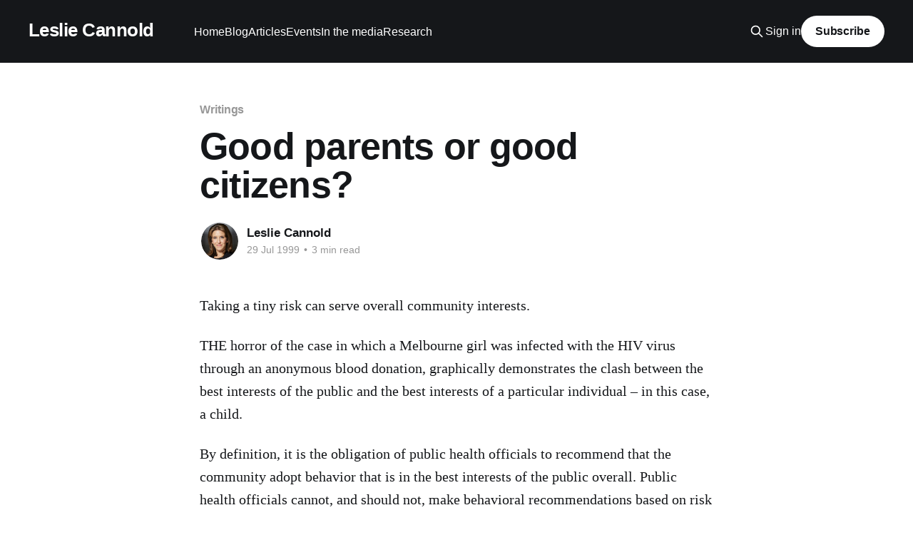

--- FILE ---
content_type: text/html; charset=utf-8
request_url: https://blog.cannold.com/good-parents-or-good-citizens/
body_size: 6318
content:
<!DOCTYPE html>
<html lang="en">
<head>

    <title>Good parents or good citizens?</title>
    <meta charset="utf-8" />
    <meta http-equiv="X-UA-Compatible" content="IE=edge" />
    <meta name="HandheldFriendly" content="True" />
    <meta name="viewport" content="width=device-width, initial-scale=1.0" />
    
    <link rel="preload" as="style" href="https://blog.cannold.com/assets/built/screen.css?v=cc8b9ad0e9" />
    <link rel="preload" as="script" href="https://blog.cannold.com/assets/built/casper.js?v=cc8b9ad0e9" />

    <link rel="stylesheet" type="text/css" href="https://blog.cannold.com/assets/built/screen.css?v=cc8b9ad0e9" />

    <link rel="canonical" href="https://blog.cannold.com/good-parents-or-good-citizens/">
    <meta name="referrer" content="no-referrer-when-downgrade">
    
    <meta property="og:site_name" content="Leslie Cannold">
    <meta property="og:type" content="article">
    <meta property="og:title" content="Good parents or good citizens?">
    <meta property="og:description" content="Taking a tiny risk can serve overall community interests.

THE horror of the case in which a Melbourne girl was infected with the HIV virus
through an anonymous blood donation, graphically demonstrates the clash between
the best interests of the public and the best interests of a particular
individual – in">
    <meta property="og:url" content="https://blog.cannold.com/good-parents-or-good-citizens/">
    <meta property="og:image" content="https://static.ghost.org/v1.0.0/images/blog-cover.jpg">
    <meta property="article:published_time" content="1999-07-29T00:00:00.000Z">
    <meta property="article:modified_time" content="2019-09-03T03:01:35.000Z">
    <meta property="article:tag" content="Writings">
    
    <meta property="article:publisher" content="https://www.facebook.com/leslie.cannold">
    <meta property="article:author" content="https://www.facebook.com/leslie.cannold">
    <meta name="twitter:card" content="summary_large_image">
    <meta name="twitter:title" content="Good parents or good citizens?">
    <meta name="twitter:description" content="Taking a tiny risk can serve overall community interests.

THE horror of the case in which a Melbourne girl was infected with the HIV virus
through an anonymous blood donation, graphically demonstrates the clash between
the best interests of the public and the best interests of a particular
individual – in">
    <meta name="twitter:url" content="https://blog.cannold.com/good-parents-or-good-citizens/">
    <meta name="twitter:image" content="https://static.ghost.org/v1.0.0/images/blog-cover.jpg">
    <meta name="twitter:label1" content="Written by">
    <meta name="twitter:data1" content="Leslie Cannold">
    <meta name="twitter:label2" content="Filed under">
    <meta name="twitter:data2" content="Writings">
    <meta name="twitter:site" content="@LeslieCannold">
    <meta property="og:image:width" content="1200">
    <meta property="og:image:height" content="400">
    
    <script type="application/ld+json">
{
    "@context": "https://schema.org",
    "@type": "Article",
    "publisher": {
        "@type": "Organization",
        "name": "Leslie Cannold",
        "url": "https://blog.cannold.com/",
        "logo": {
            "@type": "ImageObject",
            "url": "https://blog.cannold.com/favicon.ico",
            "width": 48,
            "height": 48
        }
    },
    "author": {
        "@type": "Person",
        "name": "Leslie Cannold",
        "image": {
            "@type": "ImageObject",
            "url": "https://blog.cannold.com/content/images/2019/08/Screenshot-2019-08-30-17.37.51.png",
            "width": 1084,
            "height": 976
        },
        "url": "https://blog.cannold.com/author/leslie/",
        "sameAs": [
            "http://cannold.com",
            "https://www.facebook.com/leslie.cannold"
        ]
    },
    "headline": "Good parents or good citizens?",
    "url": "https://blog.cannold.com/good-parents-or-good-citizens/",
    "datePublished": "1999-07-29T00:00:00.000Z",
    "dateModified": "2019-09-03T03:01:35.000Z",
    "keywords": "Writings",
    "description": "Taking a tiny risk can serve overall community interests.\n\nTHE horror of the case in which a Melbourne girl was infected with the HIV virus\nthrough an anonymous blood donation, graphically demonstrates the clash between\nthe best interests of the public and the best interests of a particular\nindividual – in this case, a child.\n\nBy definition, it is the obligation of public health officials to recommend that\nthe community adopt behavior that is in the best interests of the public\noverall. Public h",
    "mainEntityOfPage": "https://blog.cannold.com/good-parents-or-good-citizens/"
}
    </script>

    <meta name="generator" content="Ghost 6.14">
    <link rel="alternate" type="application/rss+xml" title="Leslie Cannold" href="https://blog.cannold.com/rss/">
    <script defer src="https://cdn.jsdelivr.net/ghost/portal@~2.57/umd/portal.min.js" data-i18n="true" data-ghost="https://blog.cannold.com/" data-key="6e2262af996f304034079d0eca" data-api="https://lesliecannold.ghost.io/ghost/api/content/" data-locale="en" crossorigin="anonymous"></script><style id="gh-members-styles">.gh-post-upgrade-cta-content,
.gh-post-upgrade-cta {
    display: flex;
    flex-direction: column;
    align-items: center;
    font-family: -apple-system, BlinkMacSystemFont, 'Segoe UI', Roboto, Oxygen, Ubuntu, Cantarell, 'Open Sans', 'Helvetica Neue', sans-serif;
    text-align: center;
    width: 100%;
    color: #ffffff;
    font-size: 16px;
}

.gh-post-upgrade-cta-content {
    border-radius: 8px;
    padding: 40px 4vw;
}

.gh-post-upgrade-cta h2 {
    color: #ffffff;
    font-size: 28px;
    letter-spacing: -0.2px;
    margin: 0;
    padding: 0;
}

.gh-post-upgrade-cta p {
    margin: 20px 0 0;
    padding: 0;
}

.gh-post-upgrade-cta small {
    font-size: 16px;
    letter-spacing: -0.2px;
}

.gh-post-upgrade-cta a {
    color: #ffffff;
    cursor: pointer;
    font-weight: 500;
    box-shadow: none;
    text-decoration: underline;
}

.gh-post-upgrade-cta a:hover {
    color: #ffffff;
    opacity: 0.8;
    box-shadow: none;
    text-decoration: underline;
}

.gh-post-upgrade-cta a.gh-btn {
    display: block;
    background: #ffffff;
    text-decoration: none;
    margin: 28px 0 0;
    padding: 8px 18px;
    border-radius: 4px;
    font-size: 16px;
    font-weight: 600;
}

.gh-post-upgrade-cta a.gh-btn:hover {
    opacity: 0.92;
}</style>
    <script defer src="https://cdn.jsdelivr.net/ghost/sodo-search@~1.8/umd/sodo-search.min.js" data-key="6e2262af996f304034079d0eca" data-styles="https://cdn.jsdelivr.net/ghost/sodo-search@~1.8/umd/main.css" data-sodo-search="https://lesliecannold.ghost.io/" data-locale="en" crossorigin="anonymous"></script>
    
    <link href="https://blog.cannold.com/webmentions/receive/" rel="webmention">
    <script defer src="/public/cards.min.js?v=cc8b9ad0e9"></script>
    <link rel="stylesheet" type="text/css" href="/public/cards.min.css?v=cc8b9ad0e9">
    <script defer src="/public/member-attribution.min.js?v=cc8b9ad0e9"></script>
    <script defer src="/public/ghost-stats.min.js?v=cc8b9ad0e9" data-stringify-payload="false" data-datasource="analytics_events" data-storage="localStorage" data-host="https://blog.cannold.com/.ghost/analytics/api/v1/page_hit"  tb_site_uuid="b18bb11e-9a82-4c03-88cd-b47a75db631c" tb_post_uuid="c483f432-cc32-47a7-a3e4-b0355002d0d1" tb_post_type="post" tb_member_uuid="undefined" tb_member_status="undefined"></script><style>:root {--ghost-accent-color: #15171A;}</style>

</head>
<body class="post-template tag-writings is-head-left-logo has-cover">
<div class="viewport">

    <header id="gh-head" class="gh-head outer">
        <div class="gh-head-inner inner">
            <div class="gh-head-brand">
                <a class="gh-head-logo no-image" href="https://blog.cannold.com">
                        Leslie Cannold
                </a>
                <button class="gh-search gh-icon-btn" aria-label="Search this site" data-ghost-search><svg xmlns="http://www.w3.org/2000/svg" fill="none" viewBox="0 0 24 24" stroke="currentColor" stroke-width="2" width="20" height="20"><path stroke-linecap="round" stroke-linejoin="round" d="M21 21l-6-6m2-5a7 7 0 11-14 0 7 7 0 0114 0z"></path></svg></button>
                <button class="gh-burger" aria-label="Main Menu"></button>
            </div>

            <nav class="gh-head-menu">
                <ul class="nav">
    <li class="nav-home"><a href="https://cannold.com/">Home</a></li>
    <li class="nav-blog"><a href="https://blog.cannold.com/">Blog</a></li>
    <li class="nav-articles"><a href="https://blog.cannold.com/tag/writings/">Articles</a></li>
    <li class="nav-events"><a href="https://blog.cannold.com/tag/events/">Events</a></li>
    <li class="nav-in-the-media"><a href="https://blog.cannold.com/tag/in-the-media/">In the media</a></li>
    <li class="nav-research"><a href="https://blog.cannold.com/tag/research/">Research</a></li>
</ul>

            </nav>

            <div class="gh-head-actions">
                    <button class="gh-search gh-icon-btn" aria-label="Search this site" data-ghost-search><svg xmlns="http://www.w3.org/2000/svg" fill="none" viewBox="0 0 24 24" stroke="currentColor" stroke-width="2" width="20" height="20"><path stroke-linecap="round" stroke-linejoin="round" d="M21 21l-6-6m2-5a7 7 0 11-14 0 7 7 0 0114 0z"></path></svg></button>
                    <div class="gh-head-members">
                                <a class="gh-head-link" href="#/portal/signin" data-portal="signin">Sign in</a>
                                <a class="gh-head-button" href="#/portal/signup" data-portal="signup">Subscribe</a>
                    </div>
            </div>
        </div>
    </header>

    <div class="site-content">
        



<main id="site-main" class="site-main">
<article class="article post tag-writings no-image ">

    <header class="article-header gh-canvas">

        <div class="article-tag post-card-tags">
                <span class="post-card-primary-tag">
                    <a href="/tag/writings/">Writings</a>
                </span>
        </div>

        <h1 class="article-title">Good parents or good citizens?</h1>


        <div class="article-byline">
        <section class="article-byline-content">

            <ul class="author-list instapaper_ignore">
                <li class="author-list-item">
                    <a href="/author/leslie/" class="author-avatar" aria-label="Read more of Leslie Cannold">
                        <img class="author-profile-image" src="/content/images/size/w100/2019/08/Screenshot-2019-08-30-17.37.51.png" alt="Leslie Cannold" />
                    </a>
                </li>
            </ul>

            <div class="article-byline-meta">
                <h4 class="author-name"><a href="/author/leslie/">Leslie Cannold</a></h4>
                <div class="byline-meta-content">
                    <time class="byline-meta-date" datetime="1999-07-29">29 Jul 1999</time>
                        <span class="byline-reading-time"><span class="bull">&bull;</span> 3 min read</span>
                </div>
            </div>

        </section>
        </div>


    </header>

    <section class="gh-content gh-canvas">
        <p>Taking a tiny risk can serve overall community interests.</p><p>THE horror of the case in which a Melbourne girl was infected with the HIV virus through an anonymous blood donation, graphically demonstrates the clash between the best interests of the public and the best interests of a particular individual – in this case, a child.</p><p>By definition, it is the obligation of public health officials to recommend that the community adopt behavior that is in the best interests of the public overall. Public health officials cannot, and should not, make behavioral recommendations based on risk assessments for particular individuals.</p><p>When the Red Cross rejected the attempts of the girl’s father and mother to donate blood for her operation, they did so in line with studies demonstrating that overall, blood recipients are more likely to avoid HIV if transfused with anonymous, rather than ``directed’’, donations.</p><p>But while the Red Cross cannot make individual risk assessments for each patient needing blood, parents can make such assessments for their child.</p><p>In the Melbourne case, the parents did just that. Satisfied that they had not engaged in any high-risk behavior in the 22-day period in which HIV infection cannot be detected, these parents sought to lower the odds of HIV infection for their daughter – from infinitesimal to none.</p><p>Behind all public health risk management strategies around HIV/AIDS, is the promulgation of distrust of one’s sexual partners, lovers and spouses. No matter what the status or longevity of a relationship, people are advised to wear a condom ``every time’’ in order to avoid infection. Sharing needles is also a no-no, no matter how vehemently a fellow user asserts their HIV-negative status.</p><p>Such promotions emphasise the impossibility of a person knowing his or her HIV status, or the status of those with whom she has sex or injects drugs, not the purposeful duplicity of those claiming to be virus-free. But while a ``trust no one’’ stance may be appropriate among strangers or acquaintances, when applied to intimate relationships such as those between spouses, it has the hard and unpleasant edge of an X-file.</p><p>I have no reason to doubt Red Cross claims that overall, everyone would be better off if they gave and accepted anonymous, rather than directed, donations. When his niece is faced with life-threatening surgery is not the time Uncle Joe – the only compatible donor – is likely to reveal he had sex with other men, is an intravenous drug-user, or is involved in other high-risk behaviors.</p><p>But if it was my child who needed blood, I feel confident I could trust myself, my husband or numerous other family members who might be compatible donors to be straight about their suitability to donate. In bypassing an anonymous donation in favor of a directed one, I would be acting in accordance with a personalised risk assessment strategy that – as a parent – I would feel duty-bound to make.</p><p>But while I would not be dissuaded from this position by public health assertions that there is no difference between what is in the best interests of my child and of the larger community, I might be influenced by another public interest-type argument. As an ethicist, I would find it difficult to resist appeals to my sense of duty to act – as an individual – as I know others must act if we are all to achieve the best community health outcomes.</p><p>As a parent, I seek to install such a sense of community obligation in my own children. Recently, my little one came home with a tiny animal figurine from the child-care farm set. He knew it was unlikely to be missed, and wanted to keep it at home. ``What if every child took a figurine home?‘’ I asked, putting it near the front door to be returned the following day. ``Eventually there’d be no farm animals for anyone to play with.’’</p><p>Should the option of giving a directed donation become available in Victoria, undermining the veracity of the personal risk assessment strategy I have made for my child, would not convince me to bypass this option. But appealing to my sense of community obligation might persuade me, and other thinking people engaged in low-risk behaviors, to put those they love at a tiny, tiny risk in order to model behavior that best serves the overall interest of our community.</p>
    </section>


</article>
</main>

    <section class="footer-cta outer">
        <div class="inner">
            <h2 class="footer-cta-title">Sign up for more like this.</h2>
            <a class="footer-cta-button" href="#/portal" data-portal>
                <div class="footer-cta-input">Enter your email</div>
                <span>Subscribe</span>
            </a>
        </div>
    </section>



            <aside class="read-more-wrap outer">
                <div class="read-more inner">
                        
<article class="post-card post no-image">


    <div class="post-card-content">

        <a class="post-card-content-link" href="/leslie-talks-to-abc-radio-about-who-decides-in-the-sad-case-of-charliegard/">
            <header class="post-card-header">
                <div class="post-card-tags">
                </div>
                <h2 class="post-card-title">
                    Leslie Talks to ABC Radio about Who Decides in the sad case of #CharlieGard
                </h2>
            </header>
                <div class="post-card-excerpt">The conflict surrounding the short life of Charlie Gard is a classical ethical dilemma where all paths have arguments for and against.</div>
        </a>

        <footer class="post-card-meta">
            <time class="post-card-meta-date" datetime="2019-09-09">09 Sep 2019</time>
        </footer>

    </div>

</article>
                        
<article class="post-card post no-image">


    <div class="post-card-content">

        <a class="post-card-content-link" href="/the-banking-and-finance-royal-commission-will-this-time-be-different/">
            <header class="post-card-header">
                <div class="post-card-tags">
                </div>
                <h2 class="post-card-title">
                    The Banking and Finance Royal Commission: Will this time be different?
                </h2>
            </header>
                <div class="post-card-excerpt">The imputations of Commissioner Kenneth Hayne’s final report on the Royal
Commission into Misconduct in the Banking, Superannuation and Financial Services
Industry were blistering. The Banking and Finance industry are led and staffed
by the greedy who are more than willing and able to exploit the needy.

The industries’</div>
        </a>

        <footer class="post-card-meta">
            <time class="post-card-meta-date" datetime="2019-09-03">03 Sep 2019</time>
                <span class="post-card-meta-length">1 min read</span>
        </footer>

    </div>

</article>
                        
<article class="post-card post no-image">


    <div class="post-card-content">

        <a class="post-card-content-link" href="/leslie-talks-to-abc-newcastle-s-paul-beven-about-compassion/">
            <header class="post-card-header">
                <div class="post-card-tags">
                </div>
                <h2 class="post-card-title">
                    Leslie talks to ABC Newcastle&#x27;s Paul Beven about Compassion
                </h2>
            </header>
                <div class="post-card-excerpt">Listen to Paula and Leslie hash it out after 3:00pm today, in the wake of a survey showing that Australians have less sympathy for those with lung cancer than other comparable countries.</div>
        </a>

        <footer class="post-card-meta">
            <time class="post-card-meta-date" datetime="2017-03-01">01 Mar 2017</time>
                <span class="post-card-meta-length">1 min read</span>
        </footer>

    </div>

</article>
                </div>
            </aside>



    </div>

    <footer class="site-footer outer">
        <div class="inner">
            <section class="copyright"><a href="https://blog.cannold.com">Leslie Cannold</a> &copy; 2026</section>
            <nav class="site-footer-nav">
                
            </nav>
            <div class="gh-powered-by"><a href="https://ghost.org/" target="_blank" rel="noopener">Powered by Ghost</a></div>
        </div>
    </footer>

</div>

    <div class="pswp" tabindex="-1" role="dialog" aria-hidden="true">
    <div class="pswp__bg"></div>

    <div class="pswp__scroll-wrap">
        <div class="pswp__container">
            <div class="pswp__item"></div>
            <div class="pswp__item"></div>
            <div class="pswp__item"></div>
        </div>

        <div class="pswp__ui pswp__ui--hidden">
            <div class="pswp__top-bar">
                <div class="pswp__counter"></div>

                <button class="pswp__button pswp__button--close" title="Close (Esc)"></button>
                <button class="pswp__button pswp__button--share" title="Share"></button>
                <button class="pswp__button pswp__button--fs" title="Toggle fullscreen"></button>
                <button class="pswp__button pswp__button--zoom" title="Zoom in/out"></button>

                <div class="pswp__preloader">
                    <div class="pswp__preloader__icn">
                        <div class="pswp__preloader__cut">
                            <div class="pswp__preloader__donut"></div>
                        </div>
                    </div>
                </div>
            </div>

            <div class="pswp__share-modal pswp__share-modal--hidden pswp__single-tap">
                <div class="pswp__share-tooltip"></div>
            </div>

            <button class="pswp__button pswp__button--arrow--left" title="Previous (arrow left)"></button>
            <button class="pswp__button pswp__button--arrow--right" title="Next (arrow right)"></button>

            <div class="pswp__caption">
                <div class="pswp__caption__center"></div>
            </div>
        </div>
    </div>
</div>
<script
    src="https://code.jquery.com/jquery-3.5.1.min.js"
    integrity="sha256-9/aliU8dGd2tb6OSsuzixeV4y/faTqgFtohetphbbj0="
    crossorigin="anonymous">
</script>
<script src="https://blog.cannold.com/assets/built/casper.js?v=cc8b9ad0e9"></script>
<script>
$(document).ready(function () {
    // Mobile Menu Trigger
    $('.gh-burger').click(function () {
        $('body').toggleClass('gh-head-open');
    });
    // FitVids - Makes video embeds responsive
    $(".gh-content").fitVids();
});
</script>



</body>
</html>
